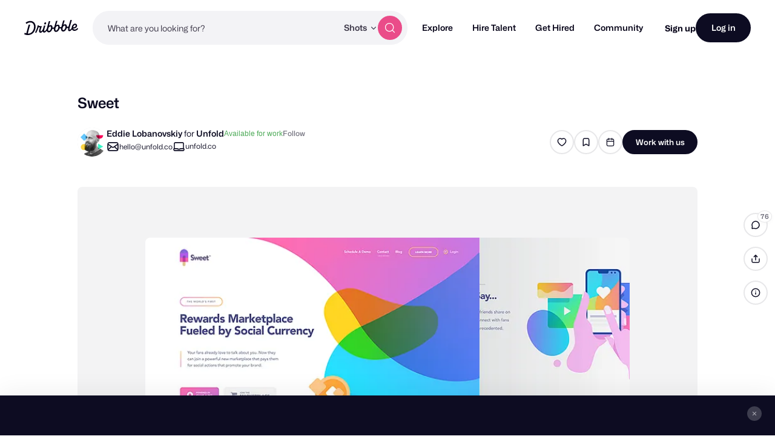

--- FILE ---
content_type: text/html; charset=UTF-8
request_url: https://dribbble.com/shots/4112866-Sweet
body_size: 1803
content:
<!DOCTYPE html>
<html lang="en">
<head>
    <meta charset="utf-8">
    <meta name="viewport" content="width=device-width, initial-scale=1">
    <title></title>
    <style>
        body {
            font-family: "Arial";
        }
    </style>
    <script type="text/javascript">
    window.awsWafCookieDomainList = [];
    window.gokuProps = {
"key":"AQIDAHjcYu/GjX+QlghicBgQ/7bFaQZ+m5FKCMDnO+vTbNg96AGXgfseNG9GsmhWVuG48//kAAAAfjB8BgkqhkiG9w0BBwagbzBtAgEAMGgGCSqGSIb3DQEHATAeBglghkgBZQMEAS4wEQQMFHewYwsLoRoozZffAgEQgDvN1ZWGB3Hw/EhsdGKdjphW8ngUIkctNsqWdblPhbAB1hHGuRWgaJ8d3dNSksN74havaDnPX39WNCCU2Q==",
          "iv":"CgAHyzMoxgAAcTkm",
          "context":"Cr4rREOLiRG4HLPQINNiXzsGVq1yR0bGrnHxUZcJh8wz+wRfr3loKaIZInjgt7hqqG1OytV0+h2mqIlHLdJMunI6a+NsJfQ50Z6e6tGMNH/F9ibsrEpfAv9IxX38DBJ+f22sItZqZ/[base64]/EYRao4dgp4CK5f8Wf2qC9zU0v4EWFNyuVeQ=="
};
    </script>
    <script src="https://043df3d55a9e.947e1d2c.us-east-1.token.awswaf.com/043df3d55a9e/c9933a44d03a/a6adabef7897/challenge.js"></script>
</head>
<body>
    <div id="challenge-container"></div>
    <script type="text/javascript">
        AwsWafIntegration.saveReferrer();
        AwsWafIntegration.checkForceRefresh().then((forceRefresh) => {
            if (forceRefresh) {
                AwsWafIntegration.forceRefreshToken().then(() => {
                    window.location.reload(true);
                });
            } else {
                AwsWafIntegration.getToken().then(() => {
                    window.location.reload(true);
                });
            }
        });
    </script>
    <noscript>
        <h1>JavaScript is disabled</h1>
        In order to continue, we need to verify that you're not a robot.
        This requires JavaScript. Enable JavaScript and then reload the page.
    </noscript>
</body>
</html>